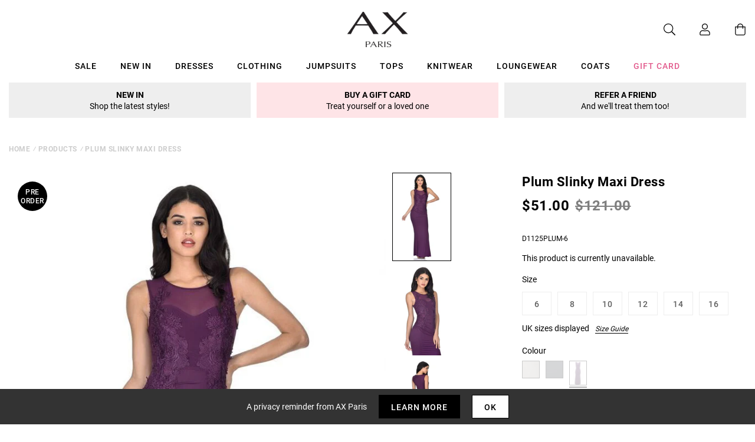

--- FILE ---
content_type: text/javascript; charset=utf-8
request_url: https://us.axparis.com/products/plum-slinky-maxi-dress.js
body_size: 981
content:
{"id":5956459724961,"title":"Plum Slinky Maxi Dress","handle":"plum-slinky-maxi-dress","description":"We love this plum slinky maxi dress with crochet net detailing, it is\u003cbr\u003e\nperfect for any special occasion! Add a touch of sparkle and you're\u003cbr\u003e\nready to go\u003cbr\u003e\n\u003cbr\u003e\n Model wears: UK 8\/ EU 36\/ US 4\u003cbr\u003e\n\u003cbr\u003e\nModel's height: 174cm\/ 5 7  \u003cbr\u003e\n\u003cbr\u003e\nApprox length from centre back to hem: 150cm  \u003cbr\u003e\n\u003cbr\u003e\nFabric composition: 95% Polyester, 5% Elastane\u003cbr\u003e\n\u003cbr\u003e\nColour :PLUM\u003cbr\u003e\n\u003cbr\u003e\n","published_at":"2018-09-25T03:14:21+01:00","created_at":"2020-12-14T18:08:58+00:00","vendor":"AX Paris","type":"Garment","tags":["Bodycon Dresses","c:Purple","c:Red","Clothing","Cocktail Dresses","colour: grey-floor-length-fitted-dress-with-lace-detail","colour: navy-floor-length-fitted-dress-with-lace-detail","colour: plum-slinky-maxi-dress","Colour_Purple","Dresses","Evening Dresses","Gown Dresses","Lace Dresses","Maxi Dresses","not-backinstock","Occasion Dresses","Price_GBP20 - GBP30","Prom Dresses","Sale"],"price":5100,"price_min":5100,"price_max":5100,"available":false,"price_varies":false,"compare_at_price":12100,"compare_at_price_min":12100,"compare_at_price_max":12100,"compare_at_price_varies":false,"variants":[{"id":37301658026145,"title":"6","option1":"6","option2":null,"option3":null,"sku":"D1125PLUM-6","requires_shipping":true,"taxable":true,"featured_image":null,"available":false,"name":"Plum Slinky Maxi Dress - 6","public_title":"6","options":["6"],"price":5100,"weight":601,"compare_at_price":12100,"inventory_management":"shopify","barcode":null,"quantity_rule":{"min":1,"max":null,"increment":1},"quantity_price_breaks":[],"requires_selling_plan":false,"selling_plan_allocations":[]},{"id":37301658091681,"title":"8","option1":"8","option2":null,"option3":null,"sku":"D1125PLUM-8","requires_shipping":true,"taxable":true,"featured_image":null,"available":false,"name":"Plum Slinky Maxi Dress - 8","public_title":"8","options":["8"],"price":5100,"weight":601,"compare_at_price":12100,"inventory_management":"shopify","barcode":null,"quantity_rule":{"min":1,"max":null,"increment":1},"quantity_price_breaks":[],"requires_selling_plan":false,"selling_plan_allocations":[]},{"id":37301658222753,"title":"10","option1":"10","option2":null,"option3":null,"sku":"D1125PLUM-10","requires_shipping":true,"taxable":true,"featured_image":null,"available":false,"name":"Plum Slinky Maxi Dress - 10","public_title":"10","options":["10"],"price":5100,"weight":601,"compare_at_price":12100,"inventory_management":"shopify","barcode":null,"quantity_rule":{"min":1,"max":null,"increment":1},"quantity_price_breaks":[],"requires_selling_plan":false,"selling_plan_allocations":[]},{"id":37301658255521,"title":"12","option1":"12","option2":null,"option3":null,"sku":"D1125PLUM-12","requires_shipping":true,"taxable":true,"featured_image":null,"available":false,"name":"Plum Slinky Maxi Dress - 12","public_title":"12","options":["12"],"price":5100,"weight":601,"compare_at_price":12100,"inventory_management":"shopify","barcode":null,"quantity_rule":{"min":1,"max":null,"increment":1},"quantity_price_breaks":[],"requires_selling_plan":false,"selling_plan_allocations":[]},{"id":37301658288289,"title":"14","option1":"14","option2":null,"option3":null,"sku":"D1125PLUM-14","requires_shipping":true,"taxable":true,"featured_image":null,"available":false,"name":"Plum Slinky Maxi Dress - 14","public_title":"14","options":["14"],"price":5100,"weight":601,"compare_at_price":12100,"inventory_management":"shopify","barcode":null,"quantity_rule":{"min":1,"max":null,"increment":1},"quantity_price_breaks":[],"requires_selling_plan":false,"selling_plan_allocations":[]},{"id":37301658321057,"title":"16","option1":"16","option2":null,"option3":null,"sku":"D1125PLUM-16","requires_shipping":true,"taxable":true,"featured_image":null,"available":false,"name":"Plum Slinky Maxi Dress - 16","public_title":"16","options":["16"],"price":5100,"weight":601,"compare_at_price":12100,"inventory_management":"shopify","barcode":null,"quantity_rule":{"min":1,"max":null,"increment":1},"quantity_price_breaks":[],"requires_selling_plan":false,"selling_plan_allocations":[]}],"images":["\/\/cdn.shopify.com\/s\/files\/1\/0517\/2638\/5313\/products\/Plum_20Slinky_20Maxi_20Dress_201_c8a3c9ed-7064-4f13-8f9f-53afb3b4130c.jpg?v=1607969338","\/\/cdn.shopify.com\/s\/files\/1\/0517\/2638\/5313\/products\/Plum_20Slinky_20Maxi_20Dress_202_2a395b0c-0ebc-4e41-b0c5-a451a3e05221.jpg?v=1607969338","\/\/cdn.shopify.com\/s\/files\/1\/0517\/2638\/5313\/products\/Plum_20Slinky_20Maxi_20Dress_203_20370d6e-33e5-44a3-9805-e8caf075d63a.jpg?v=1607969338","\/\/cdn.shopify.com\/s\/files\/1\/0517\/2638\/5313\/products\/D1225PLUM_43d93b38-13b7-46d5-a6b7-1dab80df3f0e.jpg?v=1607969338"],"featured_image":"\/\/cdn.shopify.com\/s\/files\/1\/0517\/2638\/5313\/products\/Plum_20Slinky_20Maxi_20Dress_201_c8a3c9ed-7064-4f13-8f9f-53afb3b4130c.jpg?v=1607969338","options":[{"name":"Title","position":1,"values":["6","8","10","12","14","16"]}],"url":"\/products\/plum-slinky-maxi-dress","media":[{"alt":null,"id":12783919136929,"position":1,"preview_image":{"aspect_ratio":0.668,"height":1024,"width":684,"src":"https:\/\/cdn.shopify.com\/s\/files\/1\/0517\/2638\/5313\/products\/Plum_20Slinky_20Maxi_20Dress_201_c8a3c9ed-7064-4f13-8f9f-53afb3b4130c.jpg?v=1607969338"},"aspect_ratio":0.668,"height":1024,"media_type":"image","src":"https:\/\/cdn.shopify.com\/s\/files\/1\/0517\/2638\/5313\/products\/Plum_20Slinky_20Maxi_20Dress_201_c8a3c9ed-7064-4f13-8f9f-53afb3b4130c.jpg?v=1607969338","width":684},{"alt":null,"id":12783919169697,"position":2,"preview_image":{"aspect_ratio":0.668,"height":1024,"width":684,"src":"https:\/\/cdn.shopify.com\/s\/files\/1\/0517\/2638\/5313\/products\/Plum_20Slinky_20Maxi_20Dress_202_2a395b0c-0ebc-4e41-b0c5-a451a3e05221.jpg?v=1607969338"},"aspect_ratio":0.668,"height":1024,"media_type":"image","src":"https:\/\/cdn.shopify.com\/s\/files\/1\/0517\/2638\/5313\/products\/Plum_20Slinky_20Maxi_20Dress_202_2a395b0c-0ebc-4e41-b0c5-a451a3e05221.jpg?v=1607969338","width":684},{"alt":null,"id":12783919202465,"position":3,"preview_image":{"aspect_ratio":0.668,"height":1024,"width":684,"src":"https:\/\/cdn.shopify.com\/s\/files\/1\/0517\/2638\/5313\/products\/Plum_20Slinky_20Maxi_20Dress_203_20370d6e-33e5-44a3-9805-e8caf075d63a.jpg?v=1607969338"},"aspect_ratio":0.668,"height":1024,"media_type":"image","src":"https:\/\/cdn.shopify.com\/s\/files\/1\/0517\/2638\/5313\/products\/Plum_20Slinky_20Maxi_20Dress_203_20370d6e-33e5-44a3-9805-e8caf075d63a.jpg?v=1607969338","width":684},{"alt":null,"id":12783919235233,"position":4,"preview_image":{"aspect_ratio":0.698,"height":1218,"width":850,"src":"https:\/\/cdn.shopify.com\/s\/files\/1\/0517\/2638\/5313\/products\/D1225PLUM_43d93b38-13b7-46d5-a6b7-1dab80df3f0e.jpg?v=1607969338"},"aspect_ratio":0.698,"height":1218,"media_type":"image","src":"https:\/\/cdn.shopify.com\/s\/files\/1\/0517\/2638\/5313\/products\/D1225PLUM_43d93b38-13b7-46d5-a6b7-1dab80df3f0e.jpg?v=1607969338","width":850}],"requires_selling_plan":false,"selling_plan_groups":[]}